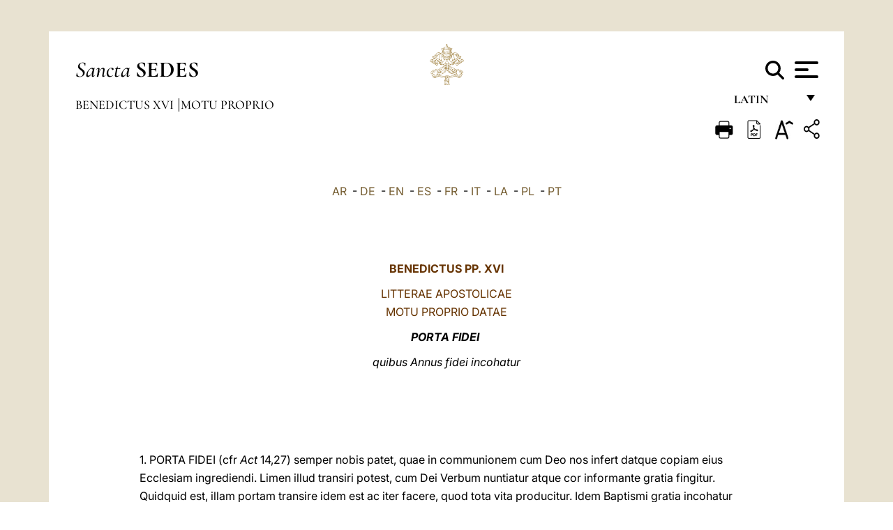

--- FILE ---
content_type: text/html
request_url: https://www.vatican.va/content/benedict-xvi/la/motu_proprio/documents/hf_ben-xvi_motu-proprio_20111011_porta-fidei.html
body_size: 22252
content:



<!DOCTYPE HTML>


<html  lang="la" >
<head>
    <meta charset="UTF-8">
    





<!-- BEGIN: SEO -->
<title>Porta fidei, die XI mensis Octobris, quibus Annus fidei incohatur, anno MMXI - Benedictus XVI, Motu proprio</title>
<meta name="description" content="Evangelium nuntiandum, Ecclesia, Catechismus, Sanctus Episcopus Hipponensis, professio fidei, pro nova evangelizatione, Porta fidei, quibus Annus fidei incohatur, Annus fidei, die XI, mensis Octobris, anno MMXI, Benedictus XVI, Motu proprio">
<meta name="keywords" content="">

<link rel="canonical" href="http://www.vatican.va/content/benedict-xvi/la/motu_proprio/documents/hf_ben-xvi_motu-proprio_20111011_porta-fidei.html">
<meta name="robots" content="index,follow">

<!-- BEGIN: OG -->
<meta property="og:title" content="Porta fidei, die XI mensis Octobris, quibus Annus fidei incohatur, anno MMXI - Benedictus XVI, Motu proprio">

<meta property="og:description" content="Evangelium nuntiandum, Ecclesia, Catechismus, Sanctus Episcopus Hipponensis, professio fidei, pro nova evangelizatione, Porta fidei, quibus Annus fidei incohatur, Annus fidei, die XI, mensis Octobris, anno MMXI, Benedictus XVI, Motu proprio">
<meta property="og:url" content="http://www.vatican.va/content/benedict-xvi/la/motu_proprio/documents/hf_ben-xvi_motu-proprio_20111011_porta-fidei.html">
<meta property="og:type" content="website">
<!-- END OG-->
<!-- END: SEO -->

    


<!-- Google Tag Manager -->
<script>(function(w,d,s,l,i){w[l]=w[l]||[];w[l].push({'gtm.start':
new Date().getTime(),event:'gtm.js'});var f=d.getElementsByTagName(s)[0],
j=d.createElement(s),dl=l!='dataLayer'?'&l='+l:'';j.async=true;j.src=
'https://www.googletagmanager.com/gtm.js?id='+i+dl;f.parentNode.insertBefore(j,f);
})(window,document,'script','dataLayer','GTM-P8S9M8D');</script>
<!-- End Google Tag Manager -->



    


<!-- BEGIN: headlibs -->
<link rel="stylesheet" href="/etc/clientlibs/foundation/main.min.77f07f85da93e61bb291da28df2065ac.css" type="text/css">
<link rel="stylesheet" href="/etc/designs/generics2/library/clientlibs.min.25498fb47f0d5f43eead9ee78241c07f.css" type="text/css">
<link rel="stylesheet" href="/etc/designs/vatican/library/clientlibs.min.b767020478782976e68f777449b5ac6c.css" type="text/css">
<script type="text/javascript" src="/etc/clientlibs/granite/jquery.min.e0cc37eb1ac1cf9f859edde97cb8dc9f.js"></script>
<script type="text/javascript" src="/etc/clientlibs/granite/utils.min.cd31222ac49213ace66f3568912db918.js"></script>
<script type="text/javascript" src="/etc/clientlibs/granite/jquery/granite.min.e26b5f40a34d432bee3ded1ccbdc7041.js"></script>
<script type="text/javascript" src="/etc/clientlibs/foundation/jquery.min.d7c42e4a257b8b9fe38d1c53dd20d01a.js"></script>
<script type="text/javascript" src="/etc/clientlibs/foundation/main.min.1705fea38fedb11b0936752ffe8a5fc6.js"></script>
<script type="text/javascript" src="/etc/designs/generics2/library/clientlibs.min.3c4d948cc1ae00387817c605328e2b0b.js"></script>
<script type="text/javascript" src="/etc/designs/vatican/library/clientlibs.min.a048ef155d62651cae0435360a52b70c.js"></script>


        

<script type="text/javascript" src="/etc/designs/siv-commons-foundation/library/bootstrap/bootstrap-5-3-3/js/bootstrap.bundle.min.js"></script>
<link rel="stylesheet" href="/etc/designs/siv-commons-foundation/library/bootstrap/bootstrap-5-3-3.min.37b3cd5e54efac87c16d7de1e78ef0f2.css" type="text/css">
<link rel="stylesheet" href="/etc/designs/vaticanevents/library/clientlibs.min.a3605e7563210a15bba6379a54ec9607.css" type="text/css">
<link rel="stylesheet" href="/etc/designs/vatican/library/clientlibs/themes/homepage_popes.min.ed6a783da0a5671235aecab72fcf055b.css" type="text/css">
<link rel="stylesheet" href="/etc/designs/vatican/library/clientlibs/themes/vatican-v2.min.09b59efbe7197e91862727fb39188db5.css" type="text/css">
<script type="text/javascript" src="/etc/designs/siv-commons-foundation/library/bootstrap/bootstrap-5-3-3.min.d41d8cd98f00b204e9800998ecf8427e.js"></script>
<script type="text/javascript" src="/etc/clientlibs/foundation/shared.min.da23d866139a285e2643366d7d21ab4b.js"></script>
<script type="text/javascript" src="/etc/designs/vaticanevents/library/clientlibs.min.5edcfde75d6fec087c3d4639700a1123.js"></script>
<script type="text/javascript" src="/etc/designs/vatican/library/clientlibs/themes/homepage_popes.min.8972c5a6e0a55c564857a6f2ea882b9b.js"></script>
<script type="text/javascript" src="/etc/designs/vatican/library/clientlibs/themes/vatican-v2.min.29b81cd1dac901f87cefc71fa75e1285.js"></script>

<meta name="viewport" content="width=device-width, initial-scale=1.0">

<!-- END: headlibs -->

    

    

    
    <link rel="icon" type="image/vnd.microsoft.icon" href="/etc/designs/vatican/favicon.ico">
    <link rel="shortcut icon" type="image/vnd.microsoft.icon" href="/etc/designs/vatican/favicon.ico">
    
    
</head>





<!-- BEGIN: body.jsp -->
<body>
    <div class="siv-maincontainer holy-father-simplepage">
        <div id="wrap" >
            







<header class="va-header container">
    <div class="container-fluid">
        <div class="d-flex flex-wrap align-items-center justify-content-center justify-content-lg-start">
            <div class="col-12 col-xs-12 upper-header">
                <div class="d-flex flex-wrap">
                    <div class="col-5">
                        <h2>
                        <a href="/content/vatican/en.html"><i>Sancta</i> <span class="text-uppercase"><b>Sedes</b></span></a>
                        </h2>
                    </div>
                    <div class="col-2 conteiner-logo">
                        <figure class="logo">
                            <a href="/content/vatican/en.html">
                                <img src="/etc/designs/vatican/library/clientlibs/themes/vatican-v2/images/logo-vatican.png" alt="the holy see">
                            </a>
                        </figure>
                    </div>
                    <div class="col-5 container-utility">
                        



<section class="utility">
    <div id="language" class="wrapper-dropdown" tabindex="1">
        Latin
        <ul class="dropdown">
            <li><a href="/content/vatican/fr.html">Fran&ccedil;ais</a></li>
            <li><a href="/content/vatican/en.html">English</a></li>
            <li><a href="/content/vatican/it.html">Italiano</a></li>
            <li><a href="/content/vatican/pt.html">Portugu&ecirc;s</a></li>
            <li><a href="/content/vatican/es.html">Espa&ntilde;ol</a></li>
            <li><a href="/content/vatican/de.html">Deutsch</a></li>
            <li><a href="/content/vatican/ar.html">&#1575;&#1604;&#1593;&#1585;&#1576;&#1610;&#1617;&#1577;</a></li>
            <li><a href="/chinese/index.html">&#20013;&#25991;</a></li>
            <li><a href="/latin/latin_index.html">Latine</a></li>
        </ul>
    </div>

    <div class="va-search" id="va-search">
            <div method="get" id="searchform" action="/content/vatican/en/search.html" accept-charset="UTF-8">
            <div class="va-search-input-wrap"><input class="va-search-input" placeholder="Cerca su vatican.va..." type="text" value="" name="q" id="q"/></div>
            <input class="va-search-submit" type="submit" id="go" value=""><span class="va-icon-search"><svg xmlns="http://www.w3.org/2000/svg" viewBox="0 0 512 512"><!--!Font Awesome Free 6.7.2 by @fontawesome - https://fontawesome.com License - https://fontawesome.com/license/free Copyright 2025 Fonticons, Inc.--><path d="M416 208c0 45.9-14.9 88.3-40 122.7L502.6 457.4c12.5 12.5 12.5 32.8 0 45.3s-32.8 12.5-45.3 0L330.7 376c-34.4 25.2-76.8 40-122.7 40C93.1 416 0 322.9 0 208S93.1 0 208 0S416 93.1 416 208zM208 352a144 144 0 1 0 0-288 144 144 0 1 0 0 288z"/></svg></span>
        </div>
    </div>
    <div class="va-menu">
        <div class="navigation-menu menu-popup">








<div class="va-menu-popup">
    <!-- Navbar -->
    <nav class="navbar">
        <div class="container-fluid">
            <button class="navbar-toggler custom-toggler" id="openMenu" aria-label="Apri menu">
                <span class="bar top-bar"></span>
                <span class="bar middle-bar"></span>
                <span class="bar bottom-bar"></span>
            </button>
        </div>
    </nav>

    <!-- Fullscreen Menu -->
    <div class="fullscreen-menu" id="menu">
        <button class="close-btn" id="closeMenu">&times;</button>
        <div class="row justify-content-md-center">
            <div class="menu-header  col-md-4 d-none d-md-block">
                <h2 class="holy-see-title">
                    <i>Sancta</i> <span class="text-uppercase"><b>Sedes</b></span>
                </h2>
                <div class="logo">
                    <img src="/etc/designs/vatican/library/clientlibs/themes/vatican-v2/images/logo-vatican.png" alt="the holy see">
                </div>

            </div>
            <!-- FIRST MENU -->
            <div class="text-center col-md-5 col-12">
                <ul class="first-items col-12">
                    


                    <li><a href="/content/leo-xiv/en.html">Magisterium</a></li>
                    


                    <li><a href="/content/leo-xiv/en/events/year.dir.html/2025.html">Calendar</a></li>
                    


                    <li><a href="/content/liturgy/en.html">Liturgical Celebrations</a></li>
                    


                    <li><a href="/content/vatican/en/prenotazione-celebrazioni-udienze.html">Tickets for Papal Audiences and Celebrations</a></li>
                    


                    <li><a href="https://www.vatican.va/holy_father/index.htm">Supreme Pontiffs</a></li>
                    


                    <li><a href="https://www.vatican.va/roman_curia/cardinals/index.htm">College of Cardinals</a></li>
                    


                    <li><a href="/content/romancuria/en.html">Roman Curia and Other Organizations</a></li>
                    


                    <li><a href="/roman_curia/synod/index.htm">Synod</a></li>
                    
                </ul>


                <!-- SECONDARY VOICES -->
                <ul class="secondary-items col-md-12 col-12">
                    


                    <li><a href="https://www.vatican.va/news_services/press/index.htm">Press Office</a></li>
                    


                    <li><a href="https://www.vaticannews.va/en.html">Vatican News - Radio Vaticana</a></li>
                    


                    <li><a href="https://www.osservatoreromano.va/en.html">L'Osservatore Romano</a></li>
                    
                </ul>
            </div>
        </div>
    </div>
</div>
<script>
    const openMenu = document.getElementById('openMenu');
    const closeMenu = document.getElementById('closeMenu');
    const menu = document.getElementById('menu');

    openMenu.addEventListener('click', () => {
        menu.classList.add('show');
    });

    closeMenu.addEventListener('click', () => {
        menu.classList.remove('show');
    });
</script></div>

    </div>
</section>

<script>
    $( document ).ready(function() {
        $("#va-search #go").on("click", function () {
            var value = $("#q").val();
            window.location.href = "/content/vatican/en/search.html?q=" + value;
        });

        $(".va-search-input#q").keypress(function (event) {
            var keycode = (event.keyCode ? event.keyCode : event.which);
            if (keycode == '13') {
                var value = $("#q").val();
                window.location.href = "/content/vatican/en/search.html?q=" + value;
            }
        });
    });

</script>


                    </div>
                </div>
                
                    

<div class="breadcrumb-nav">
    <div class="breadcrumb">



     <!-- Begin BREADCRUMB -->
     <div class="breadcrumbs">
     <a href="/content/benedict-xvi/la.html">Benedictus XVI
                </a><a href="/content/benedict-xvi/la/motu_proprio.index.html#motu_proprio">Motu Proprio
                </a>
    </div>
    <!-- END BREADCRUMB -->
</div>

</div>

                
            </div>
        </div>
    </div>
</header>
            



<main id="main-container" role="main" class="container-fluid holyfather document">
    <section class="section-page">
        <div class="container va-main-document">

            <div class="va-tools col-12 d-flex flex-row-reverse">

        <div class="share">
            <div class="btn-utility icon-share el-hide" tabindex="2" title="Share">
    <div class="social-share-container">
        <div class="social-share" id="share-button"></div>
        <div class="loading l-grey share-bar" id="share-bar"></div>
    </div>
</div>

<div id="fb-root"></div>
<script asyncdefercrossorigin="anonymous" src="https://connect.facebook.net/it_IT/sdk.js#xfbml=1&version=v23.0"></script>
<script>
    var SocialBar = {
        options: {
            selectorButton: '#share-button',
            selectorBar: '#share-bar',
            socialButtons: ['facebook', 'twitter', 'mail'],
            animationTiming: 333,
        },
        bar: null,
        button: null,
        dataTxtMail: '',
        timeout: null,
        isOpen: false,

        main: function () {
            var self = this;
            self.bar = document.getElementById('share-bar');
            self.button = document.getElementById('share-button');

            self.button.addEventListener('click', function () {
                if (!self.isOpen) {
                    self.openBar();
                } else {
                    self.closeBar();
                }
            });
        },

        openBar: function () {
            var self = this;
            self.isOpen = true;
            document.documentElement.classList.add("share-opened");
            self.showLoading();

            self.timeout = setTimeout(function () {
                self.bar.innerHTML = self.render();
                self.bar.classList.add('active'); // Smooth opening
                console.log(self.render());

                setTimeout(function () {
                    self.hideLoading();
                }, 1000);
            }, self.options.animationTiming);
        },

        closeBar: function () {
            var self = this;
            if (document.documentElement.classList.contains('share-opened')) {
                document.documentElement.classList.remove('share-opened');
                self.isOpen = false;
                clearTimeout(self.timeout);

                self.bar.classList.remove('active'); // Smooth closing

                setTimeout(function () {
                    self.bar.innerHTML = 'Share icon';
                }, self.options.animationTiming);
            }
        },

        showLoading: function () {
            this.bar.classList.add('loading');
        },

        hideLoading: function () {
            this.bar.classList.remove('loading');
        },

        renderFacebook: function () {
            return '<a class="fb-share-button" href="http://www.facebook.com/sharer.php?u=' + encodeURIComponent(location.href) + '" target="_blank">' +
                '<svg xmlns="http://www.w3.org/2000/svg" viewBox="0 0 320 512">' +
                '<path d="M80 299.3V512H196V299.3h86.5l18-97.8H196V166.9c0-51.7 20.3-71.5 72.7-71.5c16.3 0 29.4 .4 37 1.2V7.9C291.4 4 256.4 0 236.2 0C129.3 0 80 50.5 80 159.4v42.1H14v97.8H80z"/>' +
                '</svg></a>';
        },

        renderTwitter: function () {
            return '<a href="https://x.com/intent/tweet?text=Hunc nexum tibi visitare suadeo.:&url=' + encodeURIComponent(location.href) + '" target="_top" class="share-mail type-twitter" style="font-size:2rem">' +
                '<svg xmlns="http://www.w3.org/2000/svg" viewBox="0 0 512 512">' +
                '<path d="M389.2 48h70.6L305.6 224.2 487 464H345L233.7 318.6 106.5 464H35.8L200.7 275.5 26.8 48H172.4L272.9 180.9 389.2 48zM364.4 421.8h39.1L151.1 88h-42L364.4 421.8z"/>' +
                '</svg></a>';
        },

        renderWhatsapp: function () {
            return '<a href="https://web.whatsapp.com/send?text=Hunc nexum tibi visitare suadeo.: ' + encodeURIComponent(location.href) + '" target="_blank" class="wa">' +
                '<svg xmlns="http://www.w3.org/2000/svg" viewBox="0 0 448 512">' +
                '<path d="M380.9 97.1C339 55.1 283.2 32 223.9 32c-122.4 0-222 99.6-222 222 0 39.1 10.2 77.3 29.6 111L0 480l117.7-30.9c32.4 17.7 68.9 27 106.1 27h.1c122.3 0 224.1-99.6 224.1-222 0-59.3-25.2-115-67.1-157zm-157 341.6c-33.2 0-65.7-8.9-94-25.7l-6.7-4-69.8 18.3L72 359.2l-4.4-7c-18.5-29.4-28.2-63.3-28.2-98.2 0-101.7 82.8-184.5 184.6-184.5 49.3 0 95.6 19.2 130.4 54.1 34.8 34.9 56.2 81.2 56.1 130.5 0 101.8-84.9 184.6-186.6 184.6zm101.2-138.2c-5.5-2.8-32.8-16.2-37.9-18-5.1-1.9-8.8-2.8-12.5 2.8-3.7 5.6-14.3 18-17.6 21.8-3.2 3.7-6.5 4.2-12 1.4-32.6-16.3-54-29.1-75.5-66-5.7-9.8 5.7-9.1 16.3-30.3 1.8-3.7 .9-6.9-.5-9.7-1.4-2.8-12.5-30.1-17.1-41.2-4.5-10.8-9.1-9.3-12.5-9.5-3.2-.2-6.9-.2-10.6-.2-3.7 0-9.7 1.4-14.8 6.9-5.1 5.6-19.4 19-19.4 46.3 0 27.3 19.9 53.7 22.6 57.4 2.8 3.7 39.1 59.7 94.8 83.8 35.2 15.2 49 16.5 66.6 13.9 10.7-1.6 32.8-13.4 37.4-26.4 4.6-13 4.6-24.1 3.2-26.4-1.3-2.5-5-3.9-10.5-6.6z"/>' +
                '</svg></a>';
        },

        render: function () {
            var self = this;
            var html = "";
            html += self.renderFacebook();
            html += self.renderTwitter();
            html += self.renderWhatsapp();
            return html;
        }
    };

    SocialBar.main();
</script>
</div>

    <div title="zoomText" class="zoom-text">
        <img alt="zoomText" title="zoomText" src="/etc/designs/vatican/library/images/icons/zoom-char.png"/>
        <ul class="textsize-list">
            <li class="small-text">A</li>
            <li class="medium-text">A</li>
            <li class="large-text">A</li>
        </ul>
    </div>

    <div class="headerpdf"><script src="/etc/designs/vatican/library/clientlibs/themes/homepage_popes/js/html2pdf.bundle.min.js"></script>
        <div title="PDF" id="pdfGenerator">
            <img alt="pdf" title="pdf" src="/etc/designs/vatican/library/images/icons/pdf-icon.png"/>
        </div>


        <!-- Overlay nascosto -->
        <div id="pdfOverlay" class="pdf-overlay" data-html2pdf-ignore data-html2canvas-ignore>
            <div class="overlay-content">Generatio PDF in progressu.....</div>
        </div>

        <script>
            document.getElementById("pdfGenerator").addEventListener("click", () => {
                const overlay = document.getElementById("pdfOverlay");
                overlay.style.display = "block";                 // mostra overlay
                document.body.classList.add('pdfGenerating');    // aggiungi classe PDF

                setTimeout(() => {
                    html2pdf().set({
                        margin: [20, 15, 20, 15],
                        filename: `hf_ben-xvi_motu-proprio_20111011_porta-fidei_la.pdf`,
                        image: { type: 'jpeg', quality: 0.95 },
                        html2canvas: {
                            scale: 2,
                            useCORS: true,
                            letterRendering: true, //
                            backgroundColor: '#fff',
                            onclone: (clonedDoc) => {
                                const clonedOverlay = clonedDoc.getElementById('pdfOverlay');
                                if (clonedOverlay) clonedOverlay.style.display = 'none';
                            },
                            ignoreElements: (el) => el.id === 'pdfOverlay'
                        },
                        jsPDF: {
                            unit: 'mm',
                            format: 'a4',
                            orientation: 'portrait',
                            compress: true,
                            putOnlyUsedFonts: true
                        },
                        pagebreak: {
                            mode: ['css','legacy'],
                            before: '.pagina-nuova',
                            avoid: 'p, img, table'
                        }
                    })
                        .from(document.body)
                        .save()  // download diretto con nome corretto
                        .finally(() => {
                            overlay.style.display = "none";
                            document.body.classList.remove('pdfGenerating');
                        });
                }, 50);
            });



        </script>

        <style>
            /*spostare in design */

            body.pdfGenerating .pdf_hidden, body.pdfGenerating .container-utility, body.pdfGenerating .va-tools{
                display: none;
            }

            body.pdfGenerating {
                width: 210mm; /* larghezza A4 */
                max-width: 100%;
                padding: 0;
                margin: 0;
                box-sizing: border-box;
            }

            body.pdfGenerating .siv-maincontainer.infopage .logo.img, body.pdfGenerating .siv-maincontainer.popelistpage .logo img, body.pdfGenerating .siv-maincontainer.simplepage .logo img, body.pdfGenerating .holy-father-simplepage .logo img, body.pdfGenerating .holy-father-simplepage-leo-xiv .logo img{
                width: 40px;
                padding: 0!important;
                margin: 0 auto;
                top: 0px;
            }
            body.pdfGenerating header .logo img{
                background: var(--beige-secondary-color);
            }

            body.pdfGenerating * {
                box-sizing: border-box!important;
                overflow-wrap: break-word!important;
                word-wrap: break-word!important;
                word-break: break-word!important;
                white-space: normal!important;
            }

            body.pdfGenerating header .container-fluid {
                position: relative;
                top: 0px;
                border-bottom: solid 1px;
                background: var(--beige-secondary-color);
            }



            body.pdfGenerating p {
                overflow-wrap: break-word;
                word-wrap: break-word;
                word-break: break-word;
                white-space: normal;
                margin-bottom: 1em;
                page-break-inside: avoid;
            }

            body.pdfGenerating .breadcrumbs{
                display: none!important;
            }

            body.pdfGenerating .siv-maincontainer.simplepage {
                background: none!important;
            }

            body.pdfGenerating .siv-maincontainer.infopage, body.pdfGenerating .siv-maincontainer.popelistpage, body.pdfGenerating .siv-maincontainer.holy-father-simplepage-leo-xiv, body.pdfGenerating .siv-maincontainer.holy-father-simplepage, body.pdfGenerating .siv-maincontainer.simplepage
            {
                padding: 0!important;
                margin: 0!important;
            }

            body.pdfGenerating #main-container{
                background: none!important;
                padding: 0!important;
                margin: 0!important;
            }

            body.pdfGenerating .container, body.pdfGenerating .container-lg, body.pdfGenerating .container-md, body.pdfGenerating .container-sm, body.pdfGenerating .container-xl, body.pdfGenerating .container-xxl{
                padding: 0!important;
                margin: 0!important;
                max-width: 100%;
            }



            body.pdfGenerating .siv-maincontainer.infopage .documento, body.pdfGenerating .siv-maincontainer.popelistpage .documento, body.pdfGenerating .siv-maincontainer.simplepage .documento, body.pdfGenerating .holyfather.document .documento{
                padding: 0!important;
                margin: 0!important;
                width: 180mm!important; /* larghezza A4 */
            }

            body.pdfGenerating .documento .abstract p{
                padding: 0!important;
                margin: 0!important;
            }

            body.pdfGenerating .siv-maincontainer.popelistpage header.va-header.container, body.pdfGenerating .siv-maincontainer.simplepage header.va-header.container, body.pdfGenerating .holy-father-simplepage header.va-header.container {
                padding: 0!important;
                margin: 0!important;
            }

            body.pdfGenerating .siv-maincontainer.infopage, .siv-maincontainer.popelistpage, body.pdfGenerating .siv-maincontainer.holy-father-simplepage-leo-xiv, body.pdfGenerating .siv-maincontainer.holy-father-simplepage, body.pdfGenerating .siv-maincontainer.simplepage{
                padding: 0!important;
                margin: 0!important;
            }

            /* CSS overlay */
            #pdfOverlay {
                display: none;
                position: fixed;
                inset: 0;
                background: rgba(0,0,0,0.6);
                z-index: 9999;
            }
            #pdfOverlay .overlay-content{
                position: absolute;
                top:50%; left:50%;
                transform: translate(-50%,-50%);
                background:#222; color:#fff; padding:20px; border-radius:8px;
            }

            body.pdfGenerating [class^="arabic"],
            body.pdfGenerating [class*=" arabic"] {
                direction: rtl !important;
                unicode-bidi: bidi-override !important;
                font-family: 'Noto Naskh Arabic', 'Scheherazade New', serif !important;
                text-align: right !important;
                letter-spacing: 0 !important;
                word-spacing: 0 !important;
                line-height: 1.9 !important;
                transform: scale(1.001);
                -moz-osx-font-smoothing: grayscale;
            }

        </style>

    </div>
<div class="print">
        <a href="#" onclick="self.print(); return false;">
            <img border="0" src="/etc/designs/vatican/library/images/icons/print.png" alt="Print" title="Print" width="26" height="26">
        </a>
    </div>
</div>

<style>
    li.small-text {
        font-size: 20px;
        cursor: pointer;
    }
    li.medium-text {
        font-size: 24px;
        cursor: pointer;
    }
    li.large-text {
        font-size: 28px;
        cursor: pointer;
    }
    .zoom-text{
        position: relative;
    }

    .textsize-list {
        position: absolute;
        top: 35px;
        left: -5px;
        z-index: 9999;
        list-style-type: none;
        text-align: center;
        background: var(--beige-secondary-color);
        opacity: 0;
        pointer-events: none;
        transform: translateY(-10px);
        transition: opacity 0.3s ease, transform 0.3s ease;
        padding: 10px 5px;
        box-shadow: 0 0 10px rgba(0,0,0,0.2);
        display: flex;
        flex-direction: column;
    }

    .textsize-list.active {
        opacity: 1;
        transform: translateY(0);
        pointer-events: auto;
    }

</style>

<script>
    document.addEventListener('DOMContentLoaded', function () {
        const zoomText = document.querySelector('.zoom-text img');
        const textsizeList = document.querySelector('.textsize-list');
        const zoomTextContainer = document.querySelector('.zoom-text');
        const documentoContainer = document.querySelector('.documento');
        let isTextMenuOpen = false;

        // Toggle dropdown on click
        zoomText.addEventListener('click', function (event) {
            event.stopPropagation(); // Prevent outside click handler from triggering
            if (isTextMenuOpen) {
                closeTextSizeMenu();
            } else {
                openTextSizeMenu();
            }
        });

        // Prevent dropdown from closing when clicking inside it
        textsizeList.addEventListener('click', function (event) {
            event.stopPropagation();
        });

        // Close dropdown when clicking outside
        document.addEventListener('click', function (event) {
            if (isTextMenuOpen && !zoomTextContainer.contains(event.target)) {
                closeTextSizeMenu();
            }
        });

        function openTextSizeMenu() {
            isTextMenuOpen = true;
            textsizeList.classList.add('active');
        }

        function closeTextSizeMenu() {
            isTextMenuOpen = false;
            textsizeList.classList.remove('active');
        }

        // Font size logic
        const contentElements = documentoContainer.querySelectorAll('*');
        const subtitles = documentoContainer.getElementsByClassName('title-1-color');

        function changeFontSize(size) {
            contentElements.forEach(function (element) {
                element.style.fontSize = size;
            });
        }

        function changeSubtitleFontSize(size) {
            for (let i = 0; i < subtitles.length; i++) {
                subtitles[i].style.fontSize = size;
            }
        }

        document.querySelector('.small-text').addEventListener('click', function () {
            changeFontSize('16px');
            changeSubtitleFontSize('20px');
        });

        document.querySelector('.medium-text').addEventListener('click', function () {
            changeFontSize('19px');
            changeSubtitleFontSize('22px');
        });

        document.querySelector('.large-text').addEventListener('click', function () {
            changeFontSize('20.5px');
            changeSubtitleFontSize('23.5px');
        });
    });


</script><div class="documento">
                    <!-- CONTENUTO DOCUMENTO -->
                    <!-- TESTO -->
                    <div class="testo">
                        <!-- TRADUZIONE -->
                        <div class="translation-field">
    <span class="translation">
        <a href="/content/benedict-xvi/ar/motu_proprio/documents/hf_ben-xvi_motu-proprio_20111011_porta-fidei.html">AR</a>
                &nbsp;-&nbsp;<a href="/content/benedict-xvi/de/motu_proprio/documents/hf_ben-xvi_motu-proprio_20111011_porta-fidei.html">DE</a>
                &nbsp;-&nbsp;<a href="/content/benedict-xvi/en/motu_proprio/documents/hf_ben-xvi_motu-proprio_20111011_porta-fidei.html">EN</a>
                &nbsp;-&nbsp;<a href="/content/benedict-xvi/es/motu_proprio/documents/hf_ben-xvi_motu-proprio_20111011_porta-fidei.html">ES</a>
                &nbsp;-&nbsp;<a href="/content/benedict-xvi/fr/motu_proprio/documents/hf_ben-xvi_motu-proprio_20111011_porta-fidei.html">FR</a>
                &nbsp;-&nbsp;<a href="/content/benedict-xvi/it/motu_proprio/documents/hf_ben-xvi_motu-proprio_20111011_porta-fidei.html">IT</a>
                &nbsp;-&nbsp;<a href="/content/benedict-xvi/la/motu_proprio/documents/hf_ben-xvi_motu-proprio_20111011_porta-fidei.html">LA</a>
                &nbsp;-&nbsp;<a href="/content/benedict-xvi/pl/motu_proprio/documents/hf_ben-xvi_motu-proprio_20111011_porta-fidei.html">PL</a>
                &nbsp;-&nbsp;<a href="/content/benedict-xvi/pt/motu_proprio/documents/hf_ben-xvi_motu-proprio_20111011_porta-fidei.html">PT</a>
                </span>
    </div>

<div class="abstract text parbase vaticanrichtext"><div class="clearfix"></div></div>
<div class="text parbase vaticanrichtext"><div class="clearfix"></div></div>
<div class="text parbase container vaticanrichtext"><p align="center"><font color="#663300"><strong>BENEDICTUS PP. XVI</strong></font></p> 
<p align="center"><font color="#663300">LITTERAE APOSTOLICAE<br /> MOTU PROPRIO DATAE</font></p> 
<p align="center" class="style2"><strong><em>PORTA FIDEI&nbsp;</em></strong></p> 
<p align="center" class="style1"><em>quibus Annus fidei incohatur</em></p> 
<p><br /> &nbsp;<br /> &nbsp;<br /> &nbsp;<br /> 1. PORTA FIDEI (cfr <em>Act</em> 14,27) semper nobis patet, quae in communionem cum Deo nos infert datque copiam eius Ecclesiam ingrediendi. Limen illud transiri potest, cum Dei Verbum nuntiatur atque cor informante gratia fingitur. Quidquid est, illam portam transire idem est ac iter facere, quod tota vita producitur. Idem Baptismi gratia incohatur (cfr <em>Rom</em> 6,4), per quem Deum Patris nomine vocare possumus, et, per transitum ex morte ad vitam aeternam, ad finem perducitur, quae ex Domini Iesu resurrectione oritur, qui, Spiritus Sancti dono, sua in gloria quotquot in ipsum credunt implicare voluit (cfr <em>Io</em> 17,22). Fidem profiteri erga Trinitatem – Patrem, Filium et Spiritum Sanctum - idem est atque in unum, qui Amor est, Deum credere (cfr <em>1 Io</em> 4,8): Patrem qui plenitudine temporum pro nostra salute Filium suum misit; Iesum Christum, qui in suae mortis et resurrectionis mysterio mundum redemit; Spiritum Sanctum qui procedentibus saeculis in exspectatione Domini reditus Ecclesiam dirigit.<br /> <br /> 2. Inde a Nostro incohato ministerio veluti Petri Successor necessitatem memoravimus fidei iter denuo detegendi ut in lucem laetitia et renovatum studium Christum conveniendi liquidius usque proferantur. In homilia in sancta Missa habita, cum initium faceremus Nostri pontificatus, diximus: “Ecclesia tota, et in ea Pastores, sicut Christus iter suscipere debent, ut homines ex solitudine traherent ducerentque ad locum vitae, ad amicitiam cum Dei Filio, ad Eum qui dat vitam, vitam in plenitudine”<a href="#_ftn1" name="_ftnref1" title="">[1]</a>. Iam non raro fit ut christiani de socialibus, culturalibus politicisque consectariis sui muneris magis sollicitentur, fidem putantes in communi convictu manifesto esse praesumendam. Sed reapse haec praesumptio non modo iam non est talis, verum etiam saepe vel negatur<a href="#_ftn2" name="_ftnref2" title="">[2]</a>. Cum actis temporibus agnosci potuerit una quaedam cultus conformatio, quae late reciperetur, quod fidei praecepta eiusque contenta bona attinebat, hodie in magnis societatis partibus non ita videtur, fide funditus in discrimine versante, quod complures personas attigit. <br /> </p> 
<p>3. Pati non possumus ut sal evanescat ac lux abscondatur (cfr <em>Mt</em> 5,13-16). Hodiernus quoque homo necessitatem denuo animadvertere potest, sicut Samaritana, puteum petendi ut audiat Iesum, qui invitat ad credendum in se et suo salienti ex fonte aquam vivam ad hauriendam (cfr <em>Io</em> 4,14). Iterum gustum detegere debemus nos Dei Verbo alendi, quod Ecclesia fideliter transmittit, et vitae Pane, quae ad eius discipulos sustentandos praebentur (cfr <em>Io</em> 6,51). Etenim Iesu doctrina etiam nostris diebus eadem vi personat: “Operamini non cibum, qui perit, sed cibum, qui permanet in vitam aeternam” (<em>Io</em> 6,27). Id quod ab auscultantibus postulabatur hodie quoque pro nobis viget: “Quid faciemus, ut operemur opera Dei?” (<em>Io</em> 6,28). Iesu responsionem novimus: “Hoc est opus Dei, ut credatis in eum, quem misit ille” (<em>Io</em> 6,29). In Iesum Christum itaque credendo ad salutem consummate pervenitur. <br /> </p> 
<p>4. Harum rerum sub lumine statuimus ut <em>Annus fidei</em> indiceretur. Is die XI mensis Octobris anno MMXII incohabitur, ab incepto <a href="http://www.vatican.va/latin/latin_council.html">Concilio Vaticano II</a> quinquagesima incidente anniversaria memoria, eidemque die XXIV mensis Novembris anno MMXIII, in sollemnitate D. N. Iesu Christi universorum Regis finis imponetur. Ipso recurrente die XI mensis Octobris anno MMXII viginti etiam explebuntur anni a publica editione <em> <a href="http://www.vatican.va/latin/latin_catechism.html">Catechismi Catholicae Ecclesiae</a></em>, cuius textus a Nostro Praedecessore, beato papa <a href="http://www.vatican.va/latin/popes_latin/latin_hf_jpii.html">Ioanne Paulo II</a> <a href="#_ftn3" name="_ftnref3" title="">[3]</a>, promulgatus est ad vim et pulchritudinem fidei omnibus fidelibus illustrandam. Hoc documentum, authenticus fructus <a href="http://www.vatican.va/latin/latin_council.html">Concilii Vaticani II</a>, ab Extraordinaria Synodo Episcoporum anno MCMLXXXV exoptatum est tamquam instrumentum ad catechesim promovendam,<a href="#_ftn4" name="_ftnref4" title="">[4]</a> quod per sociatam operam totius Episcopatus Ecclesiae Catholicae est paratum. Et Nos Ipsi convocavimus Coetum Generalem Synodi Episcoporum, mense Octobri anno MMXII celebrandum, cuius argumentum inscribitur <em>Nova evangelizatio ad christianam fidem tradendam.</em> Eventus ille opportunus erit ad totam Ecclesiae compagem introducendam in tempus quo peculiaris instruatur meditatio et fides iterum detegatur. Haud primum fit ut Ecclesia ad Annum fidei celebrandum vocetur. Anno MCMLXVII Veneratus Decessor Noster, Dei Servus <a href="http://www.vatican.va/latin/popes_latin/p-vi/latin_hf_pvi.html">Paulus VI</a> similem annum indixit, <a href="/content/paul-vi/la/apost_exhortations/documents/hf_p-vi_exh_19670222_petrum-et-paulum.html">ut martyrium Apostolorum Petri et Pauli commemoraretur</a>, XIX saeculo eorum supremae testificationis vertente. Id cogitavit veluti sollemne quiddam, ut universa Ecclesia “eandem fidem vere et sincere” profiteretur; ipse porro voluit ut ea confirmaretur “singularis et publica, libera et conscia, interior et exterior, humilis et prompta”<a href="#_ftn5" name="_ftnref5" title="">[5]</a>. Ipse enim sentiebat Ecclesiam universam hoc modo acturam esse “ad plenam et rectam adipiscendam conscientiam fidei suae, ad eandemque excitandam, renovandam, confirmandam, profitendam”<a href="#_ftn6" name="_ftnref6" title="">[6]</a>. Magnae immutationes illius anni, clariorem huius celebrationis necessitatem reddiderunt. Quam celebrationem ad finem adduxit <em>sollemnis professio fidei</em><a href="#_ftn7" name="_ftnref7" title="">[7]</a>, ut significaretur quantopere essentialia principia, quae ex saeculis omnium credentium constituunt patrimonium, confirmatione, intellectione et pervestigatione, ratione usque renovata, indigeant, ad congruam testificationem reddendam in historicis condicionibus, quae aliae sunt ac superiorum temporum.<br /> <br /> 5. Quibusdam sub aspectibus Veneratus Decessor Noster hunc Annum quandam “consecutionem et necessitatem postconciliarem”<a href="#_ftn8" name="_ftnref8" title="">[8]</a> respexit, prorsus sibi illius temporis gravium difficultatum conscius, praesertim quod ad veram fidem profitendam eandemque recte interpretandam attinent. Censuimus <em>Annum fidei</em> incohari, quinquagesimo anno transacto a <a href="http://www.vatican.va/latin/latin_council.html">Concilio Vaticano II</a> incepto, opportunam dare occasionem, ut intellegatur scripta, hereditate a Patribus accepta, ad beati <a href="http://www.vatican.va/latin/popes_latin/latin_hf_jpii.html">Ioannis Pauli II</a> verba, <em>pretium non amittere nec fulgorem</em>. Necesse est ut congruenter legantur et noscantur et approprientur uti textus idonei et directorii Magisterii, in ambitu Ecclesiasticae Traditionis ... Ut quam maxime assumimus officium ostendendi Concilium uti <em>summam gratiam qua Ecclesia saeculo XX est ditata</em>: in eo nobis tutissimus offertur index ad iter hoc ineunte saeculo detegendum”<a href="#_ftn9" name="_ftnref9" title="">[9]</a>. Nos quoque magnopere id confirmare volumus quod de Concilio paucis post mensibus a Nostra ad Petri Successoris munus electione diximus: “Si id legimus ac recta hermeneutica percipimus, ipsum esse fierique magis ac magis potest magna vis ad Ecclesiam renovandam, quod est semper necessarium”<a href="#_ftn10" name="_ftnref10" title="">[10]</a>. <br /> <br /> 6. Ecclesiae renovatio etiam per vitae credentium testificationes fit: nam suam per exsistentiam in mundo christiani ad veritatis Verbum collustrandum vocantur, quod Dominus Iesus nobis reliquit. Ipsum <a href="http://www.vatican.va/latin/latin_council.html">Concilium</a> in Constitutione dogmatica de Ecclesia <a href="http://www.vatican.va/archive/hist_councils/ii_vatican_council/documents/vat-ii_const_19641121_lumen-gentium_lt.html">Lumen gentium</a> asseruit: “Dum vero Christus, &laquo;sanctus, innocens, impollutus&raquo; (<em>Heb</em> 7,26) peccatum non novit (<em>2 Cor</em> 5,21), sed sola delicta populi repropitiare venit (cfr <em>Heb</em> 2,17), Ecclesia in proprio sinu peccatores complectens, sancta simul semper purificanda, paenitentiam et renovationem continuo prosequitur. &laquo;Inter persecutiones mundi et consolationes Dei peregrinando procurrit&raquo; Ecclesia, crucem et mortem Domini annuntians, donec veniat (cfr <em>1 Cor</em> 11,26). Virtute autem Domini resuscitati roboratur, ut afflictiones et difficultates suas, internas pariter et extrinsecas, patientia et caritate devincat, et mysterium Eius, licet sub umbris, fideliter tamen in mundo revelet, donec in fine lumine pleno manifestabitur”<a href="#_ftn11" name="_ftnref11" title="">[11]</a>. </p> 
<p>Hoc in rerum prospectu <em>Annus fidei</em> ad veram renovatamque conversionem in Dominum invitat, unum mundi Salvatorem. In eius mortis resurrectionisque mysterio Deus Amoris plenitudinem revelavit, qui salvat et homines per remissionem peccatorum ad vitae conversionem vocat (cfr <em>Act</em> 5,31). Ad Pauli Apostoli mentem hic Amor ad vitam novam hominem perducit: “Consepulti ergo sumus cum illo per baptismum in mortem, ut quemadmodum suscitatus est Christus a mortuis per gloriam Patris, ita et nos in novitate vitae ambulemus” (<em>Rom</em> 6,4). Per fidem vita haec nova totam hominis exsistentiam radicitus ex resurrectionis novitate fingit. Secundum eius liberam facultatem, cogitationes et affectus, mens et mores hominis pedetemptim purificantur et transformantur in itinere quodam, quod numquam hac in vita completur. “Fides, quae per caritatem operatur” (<em>Gal </em>5,6) nova fit intellectus actionisque regula, quae totam hominis vitam commutat (cfr <em>Rom</em> 12,2; <em>Col</em> 3,9-10; <em>Eph</em> 4,20-29; <em>2 Cor</em> 5,17). </p> 
<p>7. “Caritas Christi urget nos” (<em>2 Cor</em> 5,14): est Christi amor qui corda nostra implet ac nos ad evangelizandum impellit. Ipse, hodie sicut illo tempore, nos mittit ut per mundi semitas suum Evangelium cunctis terrae populis proclamemus (cfr <em>Mt</em> 28,19). Suo quidem amore omnium generationum homines ad se trahit Iesus Christus: omni tempore convocat ipse Ecclesiam, ei Evangelium nuntiandum committens, veluti mandatum quod semper est novum. Quapropter hodie quoque studiosius ecclesiale opus pro nova evangelizatione est necessarium, ut denuo in actu credendi detegatur laetitia atque in fide communicanda iterum reperiatur studium. In quotidie eius amore detegendo vim vigoremque haurit credentium missionale munus, quod numquam deficere potest. Fides namque adolescit, cum veluti recepti amoris experientia habetur cumque uti gratiae laetitiaeque experientia communicatur. Fecundos ea facit, utpote cum in spe cor dilatet atque sinit ut testificatio capax generandi praebeatur: etenim cor mentemque aperit illorum qui audiunt ad accipiendum Dominum invitantem, ut eius Verbo adhaereant eiusque discipuli fiant. Credentes, ut sanctus Augustinus ait, “credendo praemuniuntur”<a href="#_ftn12" name="_ftnref12" title="">[12]</a>. Sanctus Episcopus Hipponensis iure meritoque hoc modo disserebat. Sicut scimus, eius vita continuata fuit inquisitio de fidei pulchritudine, donec eius cor in Deo requiesceret<a href="#_ftn13" name="_ftnref13" title="">[13]</a>. Complura eius scripta, quibus praestantia credendi fideique veritas collustrantur, nostris quoque temporibus veluti incomparabilium divitiarum patrimonium manent et efficiunt ut multae personae Deum requirentes rectum iter ad “portam fidei” petendam reperiant. </p> 
<p>Itaque credendo tantum fides crescit et roboratur; nulla alia datur facultas de propria vita habendi certitudinem nisi quis plus plusque amoris manibus se committit, quem maiorem usque experitur, quandoquidem ex Deo oritur. </p> 
<p>8. Hac in fausta anniversaria memoria, Fratres Episcopos totius orbis invitare intendimus ut cum Successore Petri coniungantur, tempore sane spiritalis gratiae quam nobis tribuit Dominus ad pretiosum fidei donum memorandum. Hunc <em>Annum</em> digne ac fecunde celebrare cupimus. Meditatio de fide confirmetur oportet ut omnes in Christum credentes fulciantur ad suam Evangelio adhaesionem magis consciam reddendam eamque corroborandam, potissimum hac aetate profundae mutationis, cui nunc humanum subicitur genus. Nobis facultas dabitur fidem profitendi in Dominum surrectum nostris in ecclesiis cathedralibus et in templis totius mundi; nostris in domibus et apud nostras familias, ut unusquisque vehementius compellatur ad illam perpetuam fidem melius cognoscendam et futuris generationibus tradendam. Religiosae communitates sicut illae paroeciales, omniaque ecclesialia instituta, vetera et nova, modum invenient hoc <em>Anno</em> symbolum <em>Credo</em> publice profitendi. <br /> <br /> 9. Optamus ut hic Annus in singulis credentibus studium excitet <em>confitendi</em> fidem in plenitudine renovataque persuasione, fiducia et spe. Opportuna erit occasio fidei in liturgia celebrationem studiosius agendi, atque potissimum in Eucharistia quae “est culmen ad quod actio Ecclesiae tendit et simul fons unde omnis eius virtus emanat”<a href="#_ftn14" name="_ftnref14" title="">[14]</a>. Eadem ratione, optamus ut vitae credentium <em>testificatio</em> crescat in credibilitatem. Detegere iterum argumenta fidei quam profitemur, celebramus, vivimus et oramus<a href="#_ftn15" name="_ftnref15" title="">[15]</a>, necnon meditari de eodem actu quo creditur, munus constituunt quod singuli credentes, potissimum hoc <em>Anno</em>, sibi assumere debent. </p> 
<p>Non casu christiani primis saeculis symbolum <em>Credo</em> memoriae mandare tenebantur. Quod quidem cotidiana fuit illis precatio, ne munus in baptismate sumptum obliviscerentur. Verbis summa significatione ditatis sanctus Augustinus hoc memorat, dum in<em> Sermone de redditione symboli</em> dicit: “Sacrosancti mysterii Symbolum, quod simul accepistis, et singuli hodie reddidistis, verba sunt in quibus matris Ecclesiae fides supra fundamentum stabile, quod est Christus Dominus, solidata firmatur. (…) Accepistis ergo, et reddidistis, quod animo et corde semper retinere debetis, quod in stratis vestris dicatis, quod in plateis cogitetis, et quod inter cibos non obliviscamini; in quo etiam dormientes corpore, corde vigiletis”<a href="#_ftn16" name="_ftnref16" title="">[16]</a>. <br /> <br /> 10. Hanc ad rem velimus iter delineare ad altius scrutanda non solum fidei argumenta, sed etiam simul cum iis actum quo omnino ac plena in libertate Deo plane confidere decernimus. Alta enim exstat coniunctio inter actum quo creditur et argumenta quibus assentimus. Apostolus Paulus in hanc realitatem ingredi sinit scribens: “Corde enim creditur ad iustitiam, ore autem confessio fit in salutem” (<em>Rom</em> 10,10). Cor significat primum actum, quo ad fidem perducitur, donum Dei esse et actionem gratiae agentis et transformantis personam usque ad eius intimum. </p> 
<p>Ad rem quod attinet exemplum Lydiae est perquam conspicuum. Sanctus Lucas narrat Paulum, Philippis adstantem, die sabbatorum Evangelium quibusdam nuntiare mulieribus, quas inter Lydia versabatur cuius “Dominus aperuit cor intendere his, quae dicebantur a Paulo” (<em>Act</em> 16,14). Doctrina, quae in sententia includitur, magni est momenti. Sanctus Lucas docet cognitionem argumentorum ad credendum sufficientem non esse, nisi postea cor, verum personae sacrarium, aperiatur auxilio gratiae quae sinit oculos habere ad altius inspiciendum, et intellegere id quod nuntiatum est Verbum Domini esse. </p> 
<p>Ore vicissim profiteri significat fidem publicam testificationem et munus requirere. Numquam christianus cogitare potest actum credendi esse actum privatum. Fides deliberationem requirit cum Domino manendi ad vitam cum Ipso gerendam. Hoc quidem “cum Illo manere” introducit ad rationes intellegendas ob quas creditur. Fides, cum actus sit libertatis, socialem etiam postulat responsalitatem rei quae creditur. Ecclesia die Pentecostes clare demonstrat hanc publicam dimensionem credendi et sine timore propriam fidem unicuique personae nuntiandi. Donum est Spiritus Sancti quod ad missionem aptos nos reddit et nostram corroborat testificationem, quam liberam efficit et strenuam. </p> 
<p>Eadem fidei professio actus est personalis et simul communitarius. Est enim Ecclesia primum fidei subiectum. In christianae communitatis fide unusquisque baptisma accipit, efficax signum ingrediendi in populum credentium ad salutem obtinendam. Sicut affirmat <em> <a href="http://www.vatican.va/archive/catechism_lt/p1s1c3a2_lt.htm">Catechismus Catholicae Ecclesiae</a></em>: &laquo;&quot;Credo&quot;: est fides Ecclesiae quam unusquisque credens personaliter profitetur, praesertim cum baptizatur. &quot;Credimus&quot;: est fides Ecclesiae quam Episcopi in Concilio profitentur congregati vel generalius quam liturgica credentium profitetur congregatio. &quot;Credo&quot;: est etiam Ecclesia, Mater nostra quae Deo fide respondet sua nosque docet dicere: &quot;Credo&quot;, &quot;Credimus&quot;&raquo;<a href="#_ftn17" name="_ftnref17" title="">[17]</a>. </p> 
<p>Ut adverti potest, cognitio argumentorum fidei essentialis est ad proprium ferendum <em>assensum</em>, id est ad plene adhaerendum cum intellegentia et voluntate iis quae Ecclesia proponit. Cognitio fidei introducit in plenitudinem mysterii salvifici a Deo revelati. Itaque assensus qui datur, cum creditur, implicat liberam acceptationem totius mysterii fidei, quia sponsor eius veritatis ipse est Deus qui se revelat et suum amoris mysterium perspici permittit<a href="#_ftn18" name="_ftnref18" title="">[18]</a>. </p> 
<p>In culturali autem nostro contextu oblivisci non possumus complures homines, etiamsi fidei donum in se ipsis non agnoscentes, sincero tamen animo novissimum sensum et consummatam veritatem de exsistentia et de mundo exquirere. Haec exquisitio verum est ad fidem “praeambulum”, quia personas ad semitam impellit, quae ad Dei mysterium ducit. Etenim in ipsa hominis ratione exigentia inest “illius quod valet semperque manet”<a href="#_ftn19" name="_ftnref19" title="">[19]</a>. Haec exigentia est perenne invitamentum, in hominis corde indelebiliter insculptum, ad iter suscipiendum ut Is inveniatur quem non requireremus nisi iam nobis obviam venisset<a href="#_ftn20" name="_ftnref20" title="">[20]</a>. Ad hunc ipsum occursum fides nos invitat et in plenitudine nos aperit. <br /> <br /> 11. Ut accedant ad ordinatam argumentorum fidei cognitionem, omnes in <em><a href="http://www.vatican.va/latin/latin_catechism.html">Catechismo Catholicae Ecclesiae</a></em> pretiosum et necessarium subsidium invenire possunt. Hoc documentum habetur inter maioris ponderis fructus <a href="http://www.vatican.va/latin/latin_council.html">Concilii Vaticani II</a>. In Constitutione Apostolica <a href="/content/john-paul-ii/la/apost_constitutions/documents/hf_jp-ii_apc_19921011_fidei-depositum.html"> <em>Fidei depositum</em></a>, non casu subsignata trigesimo expleto anno ab inauguratione <a href="http://www.vatican.va/latin/latin_council.html">Concilii Vaticani II</a>, beatus <a href="http://www.vatican.va/latin/popes_latin/latin_hf_jpii.html">Ioannes Paulus II</a> scripsit: “Adiuvabit hic Catechismus totius vitae ecclesialis renovationem… Eum declaramus firmam regulam ad fidem docendam, ideoque validum legitimumque instrumentum pro ecclesiali communione”<a href="#_ftn21" name="_ftnref21" title="">[21]</a>. </p> 
<p>Hac quidem in ratione <em>Annus fidei</em> secum ferat oportebit omnium munus ad iterum reperienda et perscrutanda praecipua fidei argumenta quae in <em> <a href="http://www.vatican.va/latin/latin_catechism.html">Catechismo Catholicae Ecclesiae</a></em> suam ordinatam et organicam synthesim inveniunt. Hic, revera, ubertas emergit doctrinae quam Ecclesia in bimillennaria sua historia accepit, custodivit ac praebuit. Percurrens a Sacris Scripturis ad Ecclesiae Patres, a Magistris theologiae ad Sanctos qui saecula transierunt, <em>Catechismus</em> permanentem offert memoriam tantae varietatis qua Ecclesia de fide deque adepta doctrinae progressione meditata est ad certitudinem dandam credentibus eorum in fidei vita.<br /> </p> 
<p>Sua ex ipsa structura, <em> <a href="http://www.vatican.va/latin/latin_catechism.html">Catechismus Catholicae Ecclesiae</a></em> progressum fidei ostendit usque ad magna attingenda cotidianae vitae argumenta. In evolvendis eius paginis, colligitur res descriptas constituere non theoriam, sed occursum cum quadam Persona quae in Ecclesia vivit. Nam fidei professionem explanatio vitae sacramentalis sequitur, in qua Christus praesens est et operans, atque Ecclesiam suam aedificare pergit. Sine liturgia et sine sacramentis professio fidei efficacitatem non haberet, cum deesset ei gratia qua christianorum testificatio sustinetur. Eadem ratione, doctrina <em>Catechismi</em> de vita morali totam suam assequitur significationem si haec ad fidem, liturgiam et orationem refertur. <br /> <br /> 12. Itaque hoc Anno <em> <a href="http://www.vatican.va/latin/latin_catechism.html">Catechismus Catholicae Ecclesiae</a></em> verum esse poterit instrumentum ad fidem sustinendam, praesertim eorum quibus cordi est christianorum formatio, in nostro contextu culturali perquam decretoria. Hoc de proposito <a href="http://www.vatican.va/latin/latin_curia.html#Congregatio_pro_Doctrina_Fidei">Congregationem pro Doctrina Fidei</a>, consentientes cum ceteris Sanctae Sedis competentibus Dicasteriis, invitavimus ut <em>Notam</em> fingeret, quae Ecclesiae credentibusque quaedam indicia praeberet, ut hunc <em>fidei Annum</em> efficacioribus et aptioribus modis exigeretur, in servitium actus credendi et evangelizandi.<br /> <br /> Nam fides magis quam praeterito tempore subiecta versatur plurimis quaestionibus derivantibus ex mutata mentis condicione, quae praecipue aetate nostra rationales certitudines ad inventiones scientificas et technologicas contrahit. Attamen Ecclesia numquam timuit ostendere quomodo inter fidem et authenticam scientiam nulla dari possit dissensio, quoniam utraque, etiamsi diversas per vias, ad veritatem vertitur.<a href="#_ftn22" name="_ftnref22" title="">[22]</a></p> 
<p>13. Hoc vertente <em>Anno</em> decretorium erit fidei nostrae historiam percurrere, in qua imperscrutabile mysterium implicationis inter sanctitatem et peccatum conspicitur. Dum sanctitas magnum ostendit subsidium quod viri mulieresque vitae testimonio obtulerunt ad communitatis incrementum et progressum, peccatum sinceram et constantem operam conversionis suscitare debet in omnibus, ut experiantur misericordiam Patris qui cunctis obvenit. </p> 
<p>Hoc quidem tempore noster vertetur intuitus in Iesum Christum, “ducem fidei et consummatorem” (<em>Heb</em> 12,2). In ipso enim omnis labor et anhelitus humani cordis consummatur. Amoris laetitia, responsio ad tormentum passionis et doloris, robur veniae prae suscepta offensione atque vitae victoria prae mortis vacuitate, haec omnia consummationem inveniunt in mysterio eius Incarnationis, cuius vi homo factus est, et nobiscum humanam infirmitatem participavit ut eam virtute suae Resurrectionis transformaret. In ipso, mortuo et resuscitato pro nostra salute, plenam lucem reperiunt fidei exempla quibus duo haec millennia nostrae historiae salutis sunt signata. </p> 
<p>Per fidem Maria excepit Angeli verbum et credidit annuntiationi, nempe quod Mater Dei fieret in oboeditione propriae deditionis (cfr <em>Lc</em> 1,38). Visitans Elisabeth suum extulit canticum laudis Altissimo pro miris quae operabatur in omnibus qui sese Ei concredunt (cfr<em> Lc</em> 1,46-55). Laetanti et commoto animo peperit unicum Filium suum, intactam servans virginitatem (cfr <em>Lc</em> 2,6-7). Confidens Ioseph, suo Sponso, Iesum in Aegyptum portavit ut eum ab Herodi persecutione eriperet (cfr <em>Mt</em> 2,13-15). Eadem cum fide secuta est Dominum in eius praedicatione et cum Eo ad Golgotha usque mansit (cfr <em>Io</em> 19,25-27). Cum fide Maria gustavit fructus resurrectionis Iesu et, omnem memoriam in corde suo conferens (cfr <em>Lc</em> 2,19.51), commisit eam Duodecim secum in Cenaculo congregatis ut Spiritum Sanctum susciperent (cfr <em>Act</em> 1,14; 2,1-4). </p> 
<p>Per fidem Apostoli reliquerunt omnia ut Magistrum sequerentur (cfr <em>Mc</em> 10,28). Crediderunt verbis quibus ipse Regnum Dei nuntiabat praesens et sua in persona perfectum (cfr <em>Lc</em> 11,20). Vixerunt in communione vitae cum Iesu qui erudiebat eos sua doctrina, relinquens illis novam vitae regulam, cuius vi post eius mortem tamquam eius discipuli innotescerent (cfr <em>Io</em> 13,34-35). Per fidem mundum universum lustraverunt, mandato obtemperantes Evangelium omni creaturae praedicandi (cfr <em>Mc</em> 16,15), et quovis dempto timore omnibus nuntiaverunt gaudium resurrectionis quam fideliter sunt testificati. </p> 
<p>Per fidem discipuli instituerunt primam communitatem congregatam circa doctrinam Apostolorum, in oratione, in celebratione Eucharistiae, omnia quae possidebant in commune ponentes ut necessitatibus fratrum subvenirent (cfr <em>Act</em> 2,42-47). </p> 
<p>Per fidem martyres suam vitam deposuerunt ad testificandam veritatem Evangelii quae eos transformaverat et aptos effecerat ut pervenirent usque ad maximum amoris donum ignoscentes propriis persecutoribus. </p> 
<p>Per fidem viri et mulieres vitam suam consecraverunt Christo, relinquentes omnia ut in evangelica simplicitate viverent oboedientiam, paupertatem et castitatem, signa concreta exspectationis Domini qui sine mora advenit. Per fidem plurimi christiani operam promoverunt pro iustitia ut efficax redderent verbum Domini qui venit ad nuntiandam liberationem a captivitate et annum gratiae omnibus (cfr <em>Lc</em> 4,18-19). </p> 
<p>Per fidem, saeculorum decursu, viri et mulieres cuiusque aetatis, quorum nomina scripta sunt in Libro vitae (cfr <em>Apc</em> 7,9; 13,8), confessi sunt pulchritudinem sequendi Dominum Iesum illuc quo vocabantur ut praeberent testimonium tamquam christiani: in familia, in opere, in vita publica, in charismatibus exercendis et ministeriis ad quae invitabantur. </p> 
<p>Per fidem nos quoque vivimus: per Dominum Iesum veraciter agnitum, in nostra exsistentia historiaque praesentem.<br /> <br /> 14. <em>Annus fidei</em> favens quoque erit occasio testimonium caritatis roborandi. Memorat sanctus Paulus: “Nunc autem manet fides, spes, caritas, tria haec; maior autem ex his est caritas” (<em>1 Cor</em> 13,13). Acutiore quoque sententia, quae per saecula christianos perurget, apostolus Iacobus affirmat: “Quid proderit, fratres mei, si fidem quis dicat se habere, opera autem non habeat? Numquid poterit fides salvare eum? Si frater aut soror nudi sunt et indigent victu cotidiano, dicat autem aliquis de vobis illis: &laquo;Ite in pace, calefacimini et saturamini&raquo;, non dederitis autem eis, quae necessaria sunt corporis, quid proderit? Sic et fides, si non habeat opera, mortua est in semetipsa. Sed dicet quis: &laquo;Tu fidem habes, et ego opera habeo&raquo;. Ostende mihi fidem tuam sine operibus, et ego tibi ostendam ex operibus meis fidem” (<em>Iac</em> 2,14-18). </p> 
<p>Fides sine caritate fructum non fert, et caritas sine fide est veluti animi impulsio constanter dubio subiecta. Fides et caritas invicem se requirunt, ita ut altera alteri cuiusque iter peragere sinat. Etenim haud pauci christiani vitam suam cum amore impendunt pro eo qui in solitudine vivit, recusatus seu exclusus, ac si primus esset cui esset occurrendum ac potissimum subveniendum, quoniam in eo Christi vultus re ipsa resplendet. Propter fidem vultum resuscitati Domini agnoscere possumus in iis qui nostrum requirunt amorem. “Quamdiu fecistis uni de his fratribus meis minimis, mihi fecistis” (<em>Mt</em> 25,40): haec enim verba constituunt monitum non obliviscendum et perennem invitationem ad rependendum hunc amorem quo ipsemet curam de nobis adhibet. Fides sinit ut Christus agnoscatur eiusque amor nos impellit ut succurramus ipsi quoties in vitae itinere proximus noster efficitur. Fide confirmati, nostrum munus in mundo spe conspicimus, exspectantes “novos vero caelos et terram novam ... in quibus iustitia habitat”(<em>2 Pe</em> 3,13; cfr <em>Apc</em> 21,1). </p> 
<p>15. Vergens iam ad vitae finem, apostolus Paulus a Timotheo discipulo expetit “sectare fidem” (<em>2 Tim</em> 2,22) eadem constantia qua a pueritia fruebatur (cfr <em>2 Tim</em> 3,15). Audimus hanc adhortationem in unumquemque nostrum conversam, ut nemo in fide piger efficiatur. Ipsa nos comitatur in vita quae permittit ut novo usque intuitu mirabilia percipiamus quae Deus pro nobis adimplet. Intendens contueri signa temporis nostrae hodiernae historiae, fides unumquemque nostrum incitat ut vivum efficiamur signum praesentiae Resuscitati in mundo. Mundus hodie praecipue indiget credibili testificatione eorum qui, in mente et corde a Verbo Domini illuminati, cor et mentem plurimorum hominum aperire valent ad desiderium Dei veraeque vitae quae finem non habet. </p> 
<p>“Sermo Domini currat et glorificetur” (<em>2 Thess</em> 3,1). Utinam hic <em>Annus fidei</em> nexum cum Christo Domino firmiorem usque reddat, quia in Eo tantummodo adest certitudo respiciendi futurum aevum et sponsio amoris authentici et duraturi. Petri Apostoli verba extremum lucis radium in fidem proiciunt: “In quo exsultatis, modicum nunc si oportet contristati in variis tentationibus, ut probatio vestrae fidei multo pretiosior auro, quod perit, per ignem quidem probato, inveniatur in laudem et gloriam et honorem in revelatione Iesu Christi. Quem cum non videritis, diligitis; in quem nunc non videntes, credentes autem, exsultatis laetitia inenarrabili et glorificata, reportantes finem fidei vestrae salutem animarum” (<em>1 Pe</em> 1,6-9). Christianorum vita experientiam complectitur sive laetitiae sive tribulationis. Quot Sancti experti sunt solitudinem! Quot credentes nostra quoque aetate Dei silentio probantur, dum eius vocem solacii audire velint! Aerumnae vitae, dum percipere sinunt mysterium Crucis atque participare passiones Christi (cfr <em>Col</em> 1,24), praeludium constituunt ad laetitiam et spem ad quas fides conducit: “Cum enim infirmor, tunc potens sum” (<em>2 Cor</em> 12,10). Nos credimus firma certitudine Dominum Iesum de malo ac de morte triumphavisse. Hac valida fiducia nos Ei committimus; Ipse inter nos est, maligni potestatem vincit (cfr <em>Lc </em>11,20) et Ecclesia, visibilis communitas misericordiae eius, in Eo tamquam signum permanet definitivae reconciliationis cum Patre. </p> 
<p>Hoc tempus gratiae Deiparae committimus, quae proclamata est “beata, quae credidit” (<em>Lc</em> 1,45). <br /> &nbsp;<br /> <em>Datum Romae, apud Sanctum Petrum, die XI mensis Octobris, anno MMXI, Pontificatus Nostri septimo</em>. </p> 
<p>&nbsp;</p> 
<p class="style3"><b>BENEDICTUS PP. XVI</b></p> 
<p>&nbsp;</p> 
<hr /> 
<p><br /> <a href="#_ftnref1" name="_ftn1" title="">[1]</a> Homilia in sancta Missa habita in sollemni initio ministerii summi Ecclesiae Pastoris (24 Aprilis 2005): AAS 97 (2005), 710.</p> 
<a href="#_ftnref2" name="_ftn2" title="">[2]</a> Cfr Benedictus XVI, Homilia in sancta Missa in Terreiro do Pa&ccedil;o, Olisipone (11 Maii 2010: Insegnamenti VI, 1 (2010), 673.
<br /> 
<br /> 
<a href="#_ftnref3" name="_ftn3" title="">[3]</a> Cfr Ioannes Paulus II, Const. ap. 
<a href="/content/john-paul-ii/la/apost_constitutions/documents/hf_jp-ii_apc_19921011_fidei-depositum.html">Fidei depositum</a> (11 Octobris 1992): AAS 86 (1994), 113-118.
<br /> 
<p><a href="#_ftnref4" name="_ftn4" title="">[4]</a> Relatio finalis Coetus Extraordinarii Synodi Episcoporum (7 Decembris 1985), II, B. a. 4: in Enchiridion Vaticanum, vol. 9, n. 1797. <br /> </p> 
<p><a href="#_ftnref5" name="_ftn5" title="">[5]</a> Paulus VI, Adhort. ap. <a href="/content/paul-vi/la/apost_exhortations/documents/hf_p-vi_exh_19670222_petrum-et-paulum.html">Petrum et Paulum Apostolos, saeculo XIX expleto postquam Sancti Apostoli Petrus et Paulus martyrium fecerunt</a> (22 Februarii 1967): AAS 59 (1967), 196.<br /> </p> 
<p><a href="#_ftnref6" name="_ftn6" title="">[6]</a> Ibid., 198.<br /> </p> 
<p><a href="#_ftnref7" name="_ftn7" title="">[7]</a> Paulus VI, <a href="/content/paul-vi/la/homilies/1968/documents/hf_p-vi_hom_19680630.html">Sollemnis professio fidei pronuntiata ante Basilicam Petrianam die XXX mensis Iunii anno MCMLXVIII, anno a fide vocato, et saec. XIX a martyrio SS. Petri et Pauli App. Completis</a> (30 Iunii 1968): AAS 60 (1968) 433-445.<br /> </p> 
<p><a href="#_ftnref8" name="_ftn8" title="">[8]</a> Id., Audientia Generalis (14 Iunii 1967): Insegnamenti V (1967), 801.<br /> </p> 
<p><a href="#_ftnref9" name="_ftn9" title="">[9]</a> Ep. ap. <a href="/content/john-paul-ii/la/apost_letters/documents/hf_jp-ii_apl_20010106_novo-millennio-ineunte.html">Novo millennio ineunte</a> (6 Ianuarii 2001), 57: AAS 93 (2001), 308.<br /> </p> 
<p><a href="#_ftnref10" name="_ftn10" title="">[10]</a> Allocutio ad Romanam Curiam (22 Decembris 2005): AAS 98 (2006), 52.<br /> </p> 
<p><a href="#_ftnref11" name="_ftn11" title="">[11]</a> <a href="http://www.vatican.va/archive/hist_councils/ii_vatican_council/documents/vat-ii_const_19641121_lumen-gentium_lt.html">Conc. Oecum. Vat. II, Const. dogm. de Ecclesia Lumen gentium</a>, n. 8.<br /> </p> 
<p><a href="#_ftnref12" name="_ftn12" title="">[12]</a> De utilitate credendi, 1,2.<br /> </p> 
<p><a href="#_ftnref13" name="_ftn13" title="">[13]</a> Cfr Augustinus Hipponensis, Confessiones, 1,1.<br /> </p> 
<p><a href="#_ftnref14" name="_ftn14" title="">[14]</a> <a href="http://www.vatican.va/archive/hist_councils/ii_vatican_council/documents/vat-ii_const_19631204_sacrosanctum-concilium_lt.html">Conc. Oecum. Vat. II, Const. de sacra Liturgia Sacrosanctum Concilium</a>, n. 10.<br /> </p> 
<p><a href="#_ftnref15" name="_ftn15" title="">[15]</a> Cfr Ioannes Paulus II, Const. ap. <a href="/content/john-paul-ii/la/apost_constitutions/documents/hf_jp-ii_apc_19921011_fidei-depositum.html">Fidei depositum</a> (11 Octobris 1992): AAS 86 (1994), 116.<br /> </p> 
<p><a href="#_ftnref16" name="_ftn16" title="">[16]</a> Sermo 215,1.<br /> </p> 
<p><a href="#_ftnref17" name="_ftn17" title="">[17]</a> <a href="http://www.vatican.va/archive/catechism_lt/p1s1c3a2_lt.htm">Catechismus Catholicae Ecclesiae, 167</a>.<br /> </p> 
<p><a href="#_ftnref18" name="_ftn18" title="">[18]</a> Cfr Conc. Oecum. Vat. I, Const. dogm. de fide catholica Dei Filius, cap. III, DS 3008-3009; <a href="http://www.vatican.va/archive/hist_councils/ii_vatican_council/documents/vat-ii_const_19651118_dei-verbum_lt.html">Conc. Oecum. Vat. II, Const. dogm. de divina revelatione Dei verbum</a>, 5.</p> 
<p><a href="#_ftnref19" name="_ftn19" title="">[19]</a> Benedictus XVI, Allocutio Lutetiae Parisiorum ad viros culturae deditos apud Collegium a Bernardinis (12 Septembris anno 2008): AAS 100 (2008), 721-730.<br /> </p> 
<p><a href="#_ftnref20" name="_ftn20" title="">[20]</a> Cfr Augustinus Hipponensis, Confessiones, XIII,1.<br /> </p> 
<p><a href="#_ftnref21" name="_ftn21" title="">[21]</a> Ioannes Paulus II, Const. ap. <a href="/content/john-paul-ii/la/apost_constitutions/documents/hf_jp-ii_apc_19921011_fidei-depositum.html">Fidei depositum</a> (11 Octobris 1992): AAS 86 (1994), 115 et 117.</p> 
<p><a href="#_ftnref22" name="_ftn22" title="">[22]</a> Cfr Ioannes Paulus II, Litt. Enc. <a href="/content/john-paul-ii/la/encyclicals/documents/hf_jp-ii_enc_14091998_fides-et-ratio.html">Fides et ratio</a> (14 Septembris 1998), nn. 34 et 106: AAS 91 (1999), 31-32, 86-87.<br /> </p> 
<p>&nbsp;</p> 
<p align="center"> &nbsp;</p>
<p align="center"> <font face="Times New Roman" color="#663300" size="3">&copy; Copyright 2011 - Libreria Editrice Vaticana</font></p>
<p align="center"> &nbsp;</p><div class="clearfix"></div></div>
<div class="content parsys">
</div>
</div>

                    <!-- /TESTO -->
                    <p class="copyright"> Copyright &copy; Dicasterium pro Communicatione</p>

<div class="logo doc-copyright">
    <a href="/content/vatican/en.html">
        <img src="/etc/designs/vatican/library/clientlibs/themes/vatican-v2/images/logo-vatican.png" alt="the holy see">
        <h2 class="holy-see-title mobile  d-block d-md-none">
            <i>Sancta</i> <span class="text-uppercase"><b>Sedes</b></span></h2>
    </a>
    <h2 class="holy-see-title d-none d-md-block">
        <a href="/content/vatican/en.html"> <i>Sancta</i> <span class="text-uppercase"><b>Sedes</b></span></a>
    </h2>
</div></div>
            <!-- /CONTENUTO DOCUMENTO -->
        </div>
    </section>
</main>
            <footer class="footer simplepage bkg-secondary-color">
    <div class="col-12 box-policy">
    <nav>
        <ul>
            <li><div class="text parbase link policy-1 vatican-footer-link">





<!-- BEGIN link -->



<a href="/content/vatican/en/info.html">
        FAQ
</a>

<!-- END link --></div>
</li>
            <li><div class="text parbase link policy-2 vatican-footer-link">





<!-- BEGIN link -->



<a href="/content/vatican/en/legal-notes.html">
        Legal Notes
</a>

<!-- END link --></div>
</li>
            <li><div class="text parbase policy-3 link vatican-footer-link">





<!-- BEGIN link -->



<a href="/content/vatican/en/cookie-policy.html">
        Cookie Policy
</a>

<!-- END link --></div>
</li>
            <li><div class="text parbase policy-4 link vatican-footer-link">





<!-- BEGIN link -->



<a href="/content/vatican/en/privacy-policy.html">
        Privacy Policy
</a>

<!-- END link --></div>
</li>
        </ul>
    </nav>
</div>
</footer>
            <!-- cq include script="cookie.jsp" /> -->
        </div>
     </div>
 </body>
 <!-- END: body.jsp -->
</html>
